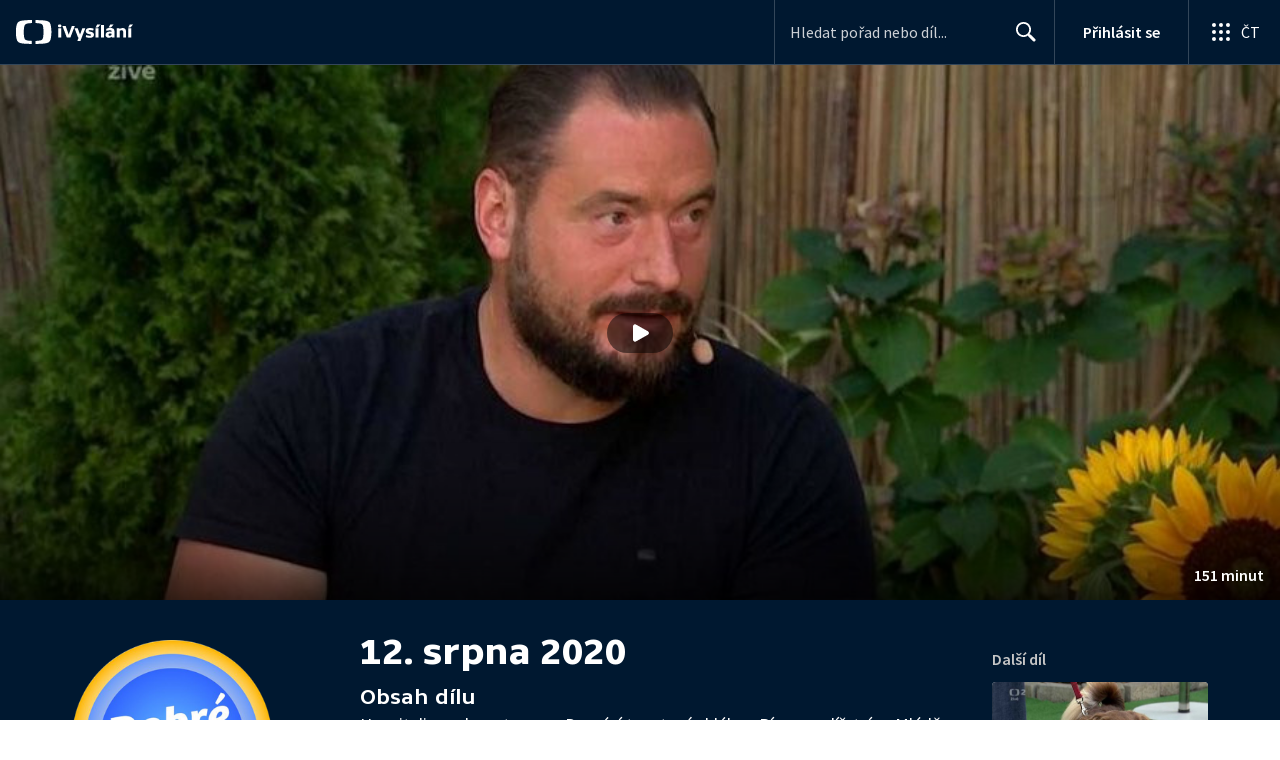

--- FILE ---
content_type: text/plain; charset=utf-8
request_url: https://events.getsitectrl.com/api/v1/events
body_size: 558
content:
{"id":"66c67e0c5d500a78","user_id":"66c67e0c5d65c8a2","time":1765667254645,"token":"1765667254.2d6f6bc7939f46720c010b2a5daf1abc.f5f342c0167b22305f059bd428366bad","geo":{"ip":"3.148.208.135","geopath":"147015:147763:220321:","geoname_id":4509177,"longitude":-83.0061,"latitude":39.9625,"postal_code":"43215","city":"Columbus","region":"Ohio","state_code":"OH","country":"United States","country_code":"US","timezone":"America/New_York"},"ua":{"platform":"Desktop","os":"Mac OS","os_family":"Mac OS X","os_version":"10.15.7","browser":"Other","browser_family":"ClaudeBot","browser_version":"1.0","device":"Spider","device_brand":"Spider","device_model":"Desktop"},"utm":{}}